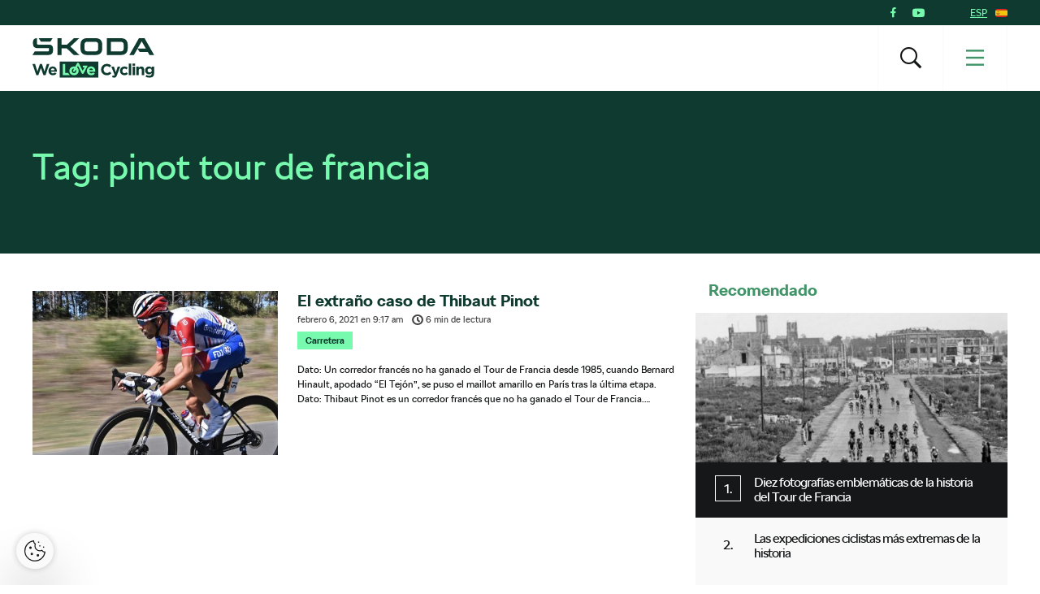

--- FILE ---
content_type: text/html; charset=UTF-8
request_url: https://www.welovecycling.com/es/tag/pinot-tour-de-francia/
body_size: 15361
content:
<!doctype html>
<html lang="es-ES">
    <head>
    <meta charset="utf-8">
    <meta http-equiv="x-ua-compatible" content="ie=edge">
    <meta name="viewport" content="width=device-width, initial-scale=1">
        <link rel="apple-touch-icon" href="https://www.welovecycling.com/app/themes/skoda-wlc-theme/favicons/apple-touch-icon-57x57.png?v=1" sizes="57x57">
    <link rel="apple-touch-icon" href="https://www.welovecycling.com/app/themes/skoda-wlc-theme/favicons/apple-touch-icon-60x60.png?v=1" sizes="60x60">
    <link rel="apple-touch-icon" href="https://www.welovecycling.com/app/themes/skoda-wlc-theme/favicons/apple-touch-icon-72x72.png?v=1" sizes="72x72">
    <link rel="apple-touch-icon" href="https://www.welovecycling.com/app/themes/skoda-wlc-theme/favicons/apple-touch-icon-76x76.png?v=1" sizes="76x76">
    <link rel="apple-touch-icon" href="https://www.welovecycling.com/app/themes/skoda-wlc-theme/favicons/apple-touch-icon-114x114.png?v=1" sizes="114x114">
    <link rel="apple-touch-icon" href="https://www.welovecycling.com/app/themes/skoda-wlc-theme/favicons/apple-touch-icon-144x144.png?v=1" sizes="144x144">
    <link rel="apple-touch-icon" href="https://www.welovecycling.com/app/themes/skoda-wlc-theme/favicons/apple-touch-icon-180x180.png?v=1" sizes="180x180">
    <link rel="icon" type="image/png" href="https://www.welovecycling.com/app/themes/skoda-wlc-theme/favicons/favicon-16x16.png?v=1" sizes="16x16">
    <link rel="icon" type="image/png" href="https://www.welovecycling.com/app/themes/skoda-wlc-theme/favicons/favicon-32x32.png?v=1" sizes="32x32">
    <link rel="icon" type="image/png" href="https://www.welovecycling.com/app/themes/skoda-wlc-theme/favicons/favicon-194x194.png?v=1" sizes="194x194">
    <link rel="manifest" href="https://www.welovecycling.com/app/themes/skoda-wlc-theme/favicons/manifest.json?v=1">
    <link rel="mask-icon" href="https://www.welovecycling.com/app/themes/skoda-wlc-theme/favicons/safari-pinned-tab.svg?v=1">
    <link rel="shortcut icon" href="https://www.welovecycling.com/app/themes/skoda-wlc-theme/favicons/favicon.ico?v=1">
    <meta name="apple-mobile-web-app-title" content="Škoda We Love Cycling">
    <meta name="application-name" content="Škoda We Love Cycling">
    <meta name="msapplication-TileColor" content="#ffffff">
    <meta name="msapplication-TileImage" content="https://www.welovecycling.com/app/themes/skoda-wlc-theme/favicons/mstile-144x144.png?v=1">
    <meta name="msapplication-config" content="https://www.welovecycling.com/app/themes/skoda-wlc-theme/favicons/browserconfig.xml?v=1">
    <meta name="theme-color" content="#ffffff">
    <meta name='robots' content='index, follow, max-snippet:-1, max-image-preview:large, max-video-preview:-1' />
	<style>img:is([sizes="auto" i], [sizes^="auto," i]) { contain-intrinsic-size: 3000px 1500px }</style>
	    <script>(function(w,d,s,l,i){w[l]=w[l]||[];w[l].push({'gtm.start':new Date().getTime(),event:'gtm.js'});var f=d.getElementsByTagName(s)[0],j=d.createElement(s),dl=l!='dataLayer'?'&l='+l:'';j.async=true;j.src='https://www.googletagmanager.com/gtm.js?id='+i+dl;f.parentNode.insertBefore(j,f);})(window,document,'script','dataLayer','GTM-NM5X2RX');</script><meta name='legal-entity-id' content='572' />
<script async defer type='text/javascript' src='https://cross.skoda-auto.com/sdrive/endpoint.js?v=3'></script>
    <link rel="alternate" href="https://welovecycling.skoda.be/fr" hreflang="be-fr" />
    <link rel="alternate" href="https://welovecycling.skoda.be/nl" hreflang="be-nl" />
    
	<!-- This site is optimized with the Yoast SEO Premium plugin v25.3 (Yoast SEO v25.6) - https://yoast.com/wordpress/plugins/seo/ -->
	<title>pinot tour de francia Archives - Škoda We Love Cycling - Spain</title>
	<link rel="canonical" href="https://www.welovecycling.com/es/tag/pinot-tour-de-francia/" />
	<meta property="og:locale" content="es_ES" />
	<meta property="og:type" content="article" />
	<meta property="og:title" content="pinot tour de francia Archives" />
	<meta property="og:url" content="https://www.welovecycling.com/es/tag/pinot-tour-de-francia/" />
	<meta property="og:site_name" content="Škoda We Love Cycling - Spain" />
	<meta name="twitter:card" content="summary_large_image" />
	<script type="application/ld+json" class="yoast-schema-graph">{"@context":"https://schema.org","@graph":[{"@type":"CollectionPage","@id":"https://www.welovecycling.com/es/tag/pinot-tour-de-francia/","url":"https://www.welovecycling.com/es/tag/pinot-tour-de-francia/","name":"pinot tour de francia Archives - Škoda We Love Cycling - Spain","isPartOf":{"@id":"https://www.welovecycling.com/es/#website"},"primaryImageOfPage":{"@id":"https://www.welovecycling.com/es/tag/pinot-tour-de-francia/#primaryimage"},"image":{"@id":"https://www.welovecycling.com/es/tag/pinot-tour-de-francia/#primaryimage"},"thumbnailUrl":"https://d2p6e6u75xmxt8.cloudfront.net/6/2021/02/Thibaut-Pinot-profimedia-0556823057-CVR.jpg","breadcrumb":{"@id":"https://www.welovecycling.com/es/tag/pinot-tour-de-francia/#breadcrumb"},"inLanguage":"es-ES"},{"@type":"ImageObject","inLanguage":"es-ES","@id":"https://www.welovecycling.com/es/tag/pinot-tour-de-francia/#primaryimage","url":"https://d2p6e6u75xmxt8.cloudfront.net/6/2021/02/Thibaut-Pinot-profimedia-0556823057-CVR.jpg","contentUrl":"https://d2p6e6u75xmxt8.cloudfront.net/6/2021/02/Thibaut-Pinot-profimedia-0556823057-CVR.jpg","width":1366,"height":600,"caption":"Thibaut Pinot"},{"@type":"BreadcrumbList","@id":"https://www.welovecycling.com/es/tag/pinot-tour-de-francia/#breadcrumb","itemListElement":[{"@type":"ListItem","position":1,"name":"Home","item":"https://www.welovecycling.com/es/"},{"@type":"ListItem","position":2,"name":"pinot tour de francia"}]},{"@type":"WebSite","@id":"https://www.welovecycling.com/es/#website","url":"https://www.welovecycling.com/es/","name":"Škoda We Love Cycling - Spain","description":"Škoda WeLoveCycling Spain","potentialAction":[{"@type":"SearchAction","target":{"@type":"EntryPoint","urlTemplate":"https://www.welovecycling.com/es/?s={search_term_string}"},"query-input":{"@type":"PropertyValueSpecification","valueRequired":true,"valueName":"search_term_string"}}],"inLanguage":"es-ES"}]}</script>
	<!-- / Yoast SEO Premium plugin. -->


<link rel='dns-prefetch' href='//d2p6e6u75xmxt8.cloudfront.net' />
<link rel='dns-prefetch' href='//www.google.com' />
<link rel='stylesheet' id='ys/main-css' href='https://d2p6e6u75xmxt8.cloudfront.net/assets/26.1.1/skoda-wlc-theme/dist/styles/main.css' type='text/css' media='all' />
<link rel='stylesheet' id='lite-css-css' href='https://d2p6e6u75xmxt8.cloudfront.net/assets/26.1.1/skoda-wlc-theme/dist/styles/lite.css?ver=6.8.1' type='text/css' media='all' />
<link rel='stylesheet' id='elasticpress-related-posts-block-css' href='https://www.welovecycling.com/app/mu-plugins/elasticpress/dist/css/related-posts-block-styles.min.css?ver=3.6.6' type='text/css' media='all' />
<link rel='stylesheet' id='avenga-wpforms-styles-css' href='https://www.welovecycling.com/app/mu-plugins/avenga-wpforms-styles/style.css?ver=0.0.2' type='text/css' media='all' />
<link rel='stylesheet' id='ys-youtube-nocookie-css' href='https://www.welovecycling.com/app/mu-plugins/ys-youtube-nocookie/youtube-nocookie.css?ver=0.1.1' type='text/css' media='all' />
<link rel='stylesheet' id='ys/fonts-css' href='https://d2p6e6u75xmxt8.cloudfront.net/assets/26.1.1/skoda-wlc-theme/dist/styles/fonts.css' type='text/css' media='all' />
<link rel='stylesheet' id='ys_wp_plugin_skoda_banner_assets_publicassets_public_css-css' href='https://www.welovecycling.com/app/mu-plugins/skoda-banner/assets/dist/2193f05e2683baa4f517.css?ver=6.8.1' type='text/css' media='all' />
<script type="text/javascript" id="ys_wp_plugin_skoda_analytics_assets_publicassets_js-js-extra">
/* <![CDATA[ */
var ys_wp_plugin_skoda_analytics_assets_publicassets_js = {"debug":"","page":{"name":"pinot tour de francia Archives - \u0160koda We Love Cycling - Spain","language":"es-es","type":"Archive","labels":{"categories":[],"global":[]}},"importerBid":"572"};
/* ]]> */
</script>
<script defer async type="text/javascript" src="https://www.welovecycling.com/app/mu-plugins/skoda-analytics/assets/dist/cb3c6d0b10cdd78e6b91.js?ver=6.8.1" id="ys_wp_plugin_skoda_analytics_assets_publicassets_js-js"></script>
<script defer async type="text/javascript" src="https://d2p6e6u75xmxt8.cloudfront.net/assets/26.1.1/skoda-wlc-theme/dist/scripts/init.js?ver=6.8.1" id="init-js-js"></script>
<script type="text/javascript" id="ys-wp-data-store-js-extra">
/* <![CDATA[ */
var dataStore = {"storageCookieName":"b3740f9bcbfc72e2347042b58109669f"};
/* ]]> */
</script>
<script type="text/javascript" src="https://www.welovecycling.com/app/mu-plugins/data-store/js/dist/226370971fc7b079d011.js?ver=6.8.1" id="ys-wp-data-store-js"></script>
<script defer async type="text/javascript" src="https://www.google.com/recaptcha/api.js?onload=recaptchaLoaded&amp;render=explicit&amp;ver=6.8.1" id="google-recaptcha-js"></script>
<link rel="https://api.w.org/" href="https://www.welovecycling.com/es/wp-json/" /><link rel="alternate" title="JSON" type="application/json" href="https://www.welovecycling.com/es/wp-json/wp/v2/tags/2075" /><style id="skoda-banners-inline">.banner-min-height{min-height:0px}@media(min-width:768px){.banner-min-height{min-height:0px}}@media(min-width:1024px){.banner-min-height{min-height:0px}}.sidebar .banner-min-height{min-height:0px}@media(min-width:768px){.sidebar .banner-min-height{min-height:0px}}@media(min-width:1024px){.sidebar .banner-min-height{min-height:0px}}</style><style id="wpforms-css-vars-root">
				:root {
					--wpforms-field-border-radius: 3px;
--wpforms-field-border-style: solid;
--wpforms-field-border-size: 1px;
--wpforms-field-background-color: #ffffff;
--wpforms-field-border-color: rgba( 0, 0, 0, 0.25 );
--wpforms-field-border-color-spare: rgba( 0, 0, 0, 0.25 );
--wpforms-field-text-color: rgba( 0, 0, 0, 0.7 );
--wpforms-field-menu-color: #ffffff;
--wpforms-label-color: rgba( 0, 0, 0, 0.85 );
--wpforms-label-sublabel-color: rgba( 0, 0, 0, 0.55 );
--wpforms-label-error-color: #d63637;
--wpforms-button-border-radius: 3px;
--wpforms-button-border-style: none;
--wpforms-button-border-size: 1px;
--wpforms-button-background-color: #066aab;
--wpforms-button-border-color: #066aab;
--wpforms-button-text-color: #ffffff;
--wpforms-page-break-color: #066aab;
--wpforms-background-image: none;
--wpforms-background-position: center center;
--wpforms-background-repeat: no-repeat;
--wpforms-background-size: cover;
--wpforms-background-width: 100px;
--wpforms-background-height: 100px;
--wpforms-background-color: rgba( 0, 0, 0, 0 );
--wpforms-background-url: none;
--wpforms-container-padding: 0px;
--wpforms-container-border-style: none;
--wpforms-container-border-width: 1px;
--wpforms-container-border-color: #000000;
--wpforms-container-border-radius: 3px;
--wpforms-field-size-input-height: 43px;
--wpforms-field-size-input-spacing: 15px;
--wpforms-field-size-font-size: 16px;
--wpforms-field-size-line-height: 19px;
--wpforms-field-size-padding-h: 14px;
--wpforms-field-size-checkbox-size: 16px;
--wpforms-field-size-sublabel-spacing: 5px;
--wpforms-field-size-icon-size: 1;
--wpforms-label-size-font-size: 16px;
--wpforms-label-size-line-height: 19px;
--wpforms-label-size-sublabel-font-size: 14px;
--wpforms-label-size-sublabel-line-height: 17px;
--wpforms-button-size-font-size: 17px;
--wpforms-button-size-height: 41px;
--wpforms-button-size-padding-h: 15px;
--wpforms-button-size-margin-top: 10px;
--wpforms-container-shadow-size-box-shadow: none;

				}
			</style></head>
    <body class="archive tag tag-pinot-tour-de-francia tag-2075 wp-theme-skoda-wlc-theme site-es sidebar-shown" data-culture="es-es">
        <noscript><iframe src="https://www.googletagmanager.com/ns.html?id=GTM-NM5X2RX" height="0" width="0" style="display:none;visibility:hidden"></iframe></noscript>    <script>!function(e){var t=e.getElementsByTagName("script"),n=t[t.length-1],s=new XMLHttpRequest;s.onload=function(){var t=e.createElement("div");t.innerHTML=this.responseText,t.style.height="0",t.style.width="0",t.style.absolute="absolute",t.style.visibility="hidden",n.parentNode.insertBefore(t,n)},s.open("GET","https://d2p6e6u75xmxt8.cloudfront.net/assets/26.1.1/skoda-wlc-theme/dist/images/icons/svgstore.svg",!0),s.send()}(document);</script>
        <header class="header">
        <div class="toolbar">
            <div class="container">
                <div class="toolbar__panel">
                    <div class="toolbar__content">
                        <ul class="toolbar__items">
                                                                                        <li class="toolbar__socials">
                                    <ul class="toolbar__socials-items">
                                        <li><a href="https://www.facebook.com/SkodaCycling/" target="_blank"><i class="icon icon-facebook"></i></a></li><li><a href="https://www.youtube.com/user/skodacycling" target="_blank"><i class="icon icon-youtube"></i></a></li>                                    </ul>
                                </li>
                                                        <li class="js-toolbar__country">
                                <span class="js-toolbar__country__label">ESP</span><svg class="js-toolbar__country__flag toolbar__flag font-icon"><use href="#flag_esp" xlink:href="#flag_esp"></use></svg>                            </li>
                        </ul>

                        <div class="toolbar__dropdowns">
                                                        <div class="toolbar__country">
                                <div class="toolbar__country-left"></div>
                                <div class="toolbar__country-wrapper">
                                    <ul>
                                                                                    <li>
                                                <a href="/wide/" title="Škoda We Love Cycling">
                                                    <div class='toolbar__country-name'>Global</div>
                                                    <svg class="toolbar__flag font-icon"><use href="#globe" xlink:href="#globe"></use></svg>                                                </a>
                                            </li>
                                                                                        <li>
                                                <a href="https://welovecycling.skoda.be" title="Belgium">
                                                    <div class='toolbar__country-name'>Bel</div>
                                                    <svg class="toolbar__flag font-icon"><use href="#flag_bel" xlink:href="#flag_bel"></use></svg>                                                </a>
                                            </li>
                                                                                        <li>
                                                <a href="/dk/" title="Škoda We Love Cycling - Danmark">
                                                    <div class='toolbar__country-name'>DEN</div>
                                                    <svg class="toolbar__flag font-icon"><use href="#flag_den" xlink:href="#flag_den"></use></svg>                                                </a>
                                            </li>
                                                                                        <li>
                                                <a href="/de/" title="Škoda We Love Cycling - Deutschland">
                                                    <div class='toolbar__country-name'>DEU</div>
                                                    <svg class="toolbar__flag font-icon"><use href="#flag_deu" xlink:href="#flag_deu"></use></svg>                                                </a>
                                            </li>
                                                                                        <li>
                                                <a href="/ee/" title="Škoda We Love Cycling - Estonia">
                                                    <div class='toolbar__country-name'>EST</div>
                                                    <svg class="toolbar__flag font-icon"><use href="#flag_est" xlink:href="#flag_est"></use></svg>                                                </a>
                                            </li>
                                                                                        <li>
                                                <a href="https://skodawelovecycling.fr" title="France">
                                                    <div class='toolbar__country-name'>Fra</div>
                                                    <svg class="toolbar__flag font-icon"><use href="#flag_fra" xlink:href="#flag_fra"></use></svg>                                                </a>
                                            </li>
                                                                                        <li>
                                                <a href="/gr/" title="Škoda We Love Cycling - Greece">
                                                    <div class='toolbar__country-name'>GRC</div>
                                                    <svg class="toolbar__flag font-icon"><use href="#flag_grc" xlink:href="#flag_grc"></use></svg>                                                </a>
                                            </li>
                                                                                        <li>
                                                <a href="/ie/" title="Škoda We Love Cycling - Ireland">
                                                    <div class='toolbar__country-name'>IRE</div>
                                                    <svg class="toolbar__flag font-icon"><use href="#flag_ire" xlink:href="#flag_ire"></use></svg>                                                </a>
                                            </li>
                                                                                        <li>
                                                <a href="/hu/" title="Škoda We Love Cycling - Magyarország">
                                                    <div class='toolbar__country-name'>HUN</div>
                                                    <svg class="toolbar__flag font-icon"><use href="#flag_hun" xlink:href="#flag_hun"></use></svg>                                                </a>
                                            </li>
                                                                                        <li>
                                                <a href="/nl/" title="Škoda - We Love Cycling - Netherland">
                                                    <div class='toolbar__country-name'>NLD</div>
                                                    <svg class="toolbar__flag font-icon"><use href="#flag_nld" xlink:href="#flag_nld"></use></svg>                                                </a>
                                            </li>
                                                                                        <li>
                                                <a href="/no/" title="Škoda We Love Cycling - Norge">
                                                    <div class='toolbar__country-name'>NOR</div>
                                                    <svg class="toolbar__flag font-icon"><use href="#flag_nor" xlink:href="#flag_nor"></use></svg>                                                </a>
                                            </li>
                                                                                        <li>
                                                <a href="/pl/" title="Škoda We Love Cycling - Poland">
                                                    <div class='toolbar__country-name'>POL</div>
                                                    <svg class="toolbar__flag font-icon"><use href="#flag_pol" xlink:href="#flag_pol"></use></svg>                                                </a>
                                            </li>
                                                                                        <li>
                                                <a href="/sk/" title="Škoda We Love Cycling Slovensko">
                                                    <div class='toolbar__country-name'>SVK</div>
                                                    <svg class="toolbar__flag font-icon"><use href="#flag_svk" xlink:href="#flag_svk"></use></svg>                                                </a>
                                            </li>
                                                                                        <li>
                                                <a href="/se/" title="Škoda - We Love Cycling - Sweden">
                                                    <div class='toolbar__country-name'>SWE</div>
                                                    <svg class="toolbar__flag font-icon"><use href="#flag_swe" xlink:href="#flag_swe"></use></svg>                                                </a>
                                            </li>
                                                                                        <li>
                                                <a href="/uk/" title="Škoda We Love Cycling  - United Kingdom">
                                                    <div class='toolbar__country-name'>GBR</div>
                                                    <svg class="toolbar__flag font-icon"><use href="#flag_gbr" xlink:href="#flag_gbr"></use></svg>                                                </a>
                                            </li>
                                                                                        <li>
                                                <a href="/cs/" title="Škoda We Love Cycling - Česká republika">
                                                    <div class='toolbar__country-name'>CZE</div>
                                                    <svg class="toolbar__flag font-icon"><use href="#flag_cze" xlink:href="#flag_cze"></use></svg>                                                </a>
                                            </li>
                                                                                </ul>
                                </div>
                            </div>
                        </div>
                    </div>
                </div>
            </div>
        </div>
        <nav class='sa-menu' role='navigation'>
    <div class='sa-menu__scroller'>
        <div class='container sa-menu__navbar-container'>
            <header class='sa-menu__navbar'>
                <a href='https://www.welovecycling.com/es/' title='Škoda We Love Cycling - Spain' class='sa-menu__navbar__item'>
                    <svg class='sa-menu__logo sa-menu_logo-main' xmlns="http://www.w3.org/2000/svg" fill="none" viewBox="0 0 150 49">
                        <path fill="#0E3A2F" d="m0 20.68 2.77-4.38h16.06c.9 0 1.5-.59 1.5-1.49v-2.53H6.53C2.4 12.28.6 10.48.6 6.49V4.77C.6 1.8 2.37 0 5.18 0h.32v6.41c0 .9.6 1.49 1.5 1.49h13.37c3.05 0 4.87 1.8 4.87 4.73v2.26c0 3.87-1.94 5.79-5.94 5.79H0Zm96.4-4.46h12.41c2.06 0 3.36-1.25 3.36-3.2V7.66c0-1.95-1.3-3.2-3.36-3.2H96.4v11.76Zm-5 4.46V0h17.53c5.22 0 8.23 2.97 8.23 7.9v4.88c0 4.93-3 7.9-8.23 7.9H91.41Zm-24.2-4.46h10.48c1.9 0 3.13-1.17 3.13-3V7.46c0-1.84-1.23-3.01-3.13-3.01H67.2c-1.9 0-3.12 1.17-3.12 3v5.75c0 1.84 1.22 3.01 3.12 3.01Zm10.6 4.46H67.08c-5.06 0-7.99-2.9-7.99-7.7V7.7c0-4.8 2.93-7.7 8-7.7H77.8c5.06 0 7.99 2.9 7.99 7.7v5.28c0 4.8-2.93 7.7-7.99 7.7Zm41.45 0L131 0h6.92l11.75 20.68h-5.7l-2.01-3.56h-10.01l-2.7-4.22-4.42 7.78h-5.58Zm10.13-8.02h10.05l-5.03-8.79-5.02 8.8ZM10.4 4.3 7.56 0h17.2L22 4.3H10.4Zm20.37 16.38V0h4.99v8.05h6.6L50.94 0h6.6l-10.9 10.28 11.1 10.4h-7l-8.58-8.17h-6.4v8.17h-4.99ZM17.55 31.83l-2.83 9.12-3.05-9.15H9.1l-3.06 9.15-2.82-9.12H0L4.66 45.4h2.6l3.08-8.8 3.08 8.8h2.61l4.66-13.56h-3.14Zm12.46 8.62c0-2.94-1.6-5.63-5.12-5.63-3.06 0-5.2 2.43-5.2 5.4v.04c0 3.17 2.34 5.36 5.5 5.36 1.9 0 3.31-.74 4.3-1.94l-1.71-1.49a3.46 3.46 0 0 1-2.55 1.06c-1.34 0-2.28-.69-2.57-2.03h7.31c.03-.27.04-.54.04-.77m-7.4-1.06c.24-1.34 1.05-2.21 2.28-2.21 1.24 0 2.04.89 2.22 2.2h-4.5ZM133.92 34.82c-1.51 0-2.4.79-3.08 1.66v-1.47h-2.98V45.4h2.98V39.6c0-1.4.73-2.11 1.86-2.11 1.14 0 1.8.72 1.8 2.11v5.79h2.99v-6.72c0-2.38-1.32-3.85-3.57-3.85m12.76.2v1.35a4.28 4.28 0 0 0-3.39-1.55 4.6 4.6 0 0 0-4.67 4.84v.04a4.58 4.58 0 0 0 4.67 4.83c1.59 0 2.55-.63 3.44-1.68v.5c0 1.86-.97 2.83-3 2.83-1.4 0-2.48-.35-3.56-.95l-1.02 2.2c1.34.7 2.94 1.1 4.65 1.1 2.04 0 3.55-.43 4.53-1.4.88-.87 1.33-2.23 1.33-4.08V35h-2.98Zm.05 4.68c0 1.41-1.12 2.4-2.57 2.4-1.45 0-2.55-.97-2.55-2.4v-.04c0-1.41 1.1-2.4 2.55-2.4 1.45 0 2.57.99 2.57 2.4v.04Zm-33.47 3.38c-1.63 0-2.67-1.27-2.67-2.86v-.04c0-1.53 1.06-2.82 2.55-2.82 1.07 0 1.73.44 2.4 1.14l1.82-1.94a5.19 5.19 0 0 0-4.2-1.74 5.36 5.36 0 0 0-5.51 5.4v.04a5.33 5.33 0 0 0 5.47 5.36c2.1 0 3.28-.8 4.3-1.9l-1.75-1.74c-.72.68-1.41 1.1-2.41 1.1m-8.4-8.07-2.3 7.07-2.39-7.07h-3.15l4.12 10.41c-.26.53-.53.68-1.04.68-.4 0-.89-.17-1.28-.4l-1 2.12c.77.45 1.57.72 2.65.72 1.78 0 2.65-.8 3.45-2.9L107.96 35h-3.1Zm13.66 10.38h2.98V31.26h-2.98v14.13Zm4.67 0h2.98V35h-2.98V45.4ZM91.5 42.87c-2.36 0-3.98-1.94-3.98-4.26v-.04c0-2.32 1.67-4.22 3.98-4.22a5.1 5.1 0 0 1 3.5 1.53l1.93-2.19a7.14 7.14 0 0 0-5.41-2.09 6.94 6.94 0 0 0-7.16 7.01v.04c0 3.89 3 6.97 7.04 6.97 2.65 0 4.22-.93 5.63-2.42l-1.93-1.92c-1.07.97-2.03 1.59-3.6 1.59M81.1 28.68H33.4v19.86H81.1V28.68Z"/>
                        <path fill="#78FAAE" d="M43.64 42.67h-3.37V31.83h-3.03v13.55h8.74l-2.34-2.71ZM66.9 40.24c0 3.18 2.34 5.38 5.5 5.38a5.3 5.3 0 0 0 4.3-1.94l-1.7-1.5a3.47 3.47 0 0 1-2.56 1.07c-1.33 0-2.28-.7-2.57-2.04h7.33c.02-.27.04-.54.04-.77 0-2.95-1.61-5.65-5.13-5.65-3.07 0-5.2 2.44-5.2 5.42v.03Zm5.21-3.08c1.26 0 2.04.9 2.22 2.21h-4.5c.24-1.34 1.04-2.2 2.28-2.2ZM51.07 45.62h.07c3.27 0 5.69-2.39 5.69-5.38v-.03c0-1.69-.78-3.2-2.04-4.18l1.13-2.05 4.76 9.38a1.22 1.22 0 0 0 2.16.02l5.12-9.73h-4.98a1.2 1.2 0 0 0-1.21 1.2c0 .65.54 1.2 1.21 1.2h.99l-2.18 4.14-4.75-9.33a1.22 1.22 0 0 0-2.15-.04l-2.28 4.15a6.39 6.39 0 0 0-1.5-.18c-3.29 0-5.73 2.43-5.73 5.42v.03c0 3 2.42 5.38 5.69 5.38Zm-2.74-5.45c0-1.54 1.02-2.83 2.74-2.83h.23l-1.26 2.3c-.32.58-.1 1.3.49 1.62.59.31 1.32.1 1.64-.48l1.24-2.26c.3.47.47 1.04.47 1.65v.04c0 1.53-1.12 2.87-2.77 2.87s-2.77-1.34-2.77-2.87v-.04Z"/>
                        <path fill="#0E3A2F" d="M126.27 31.25h-3.17v2.64h3.17v-2.64Z"/>
                    </svg>
                </a>
                <div class='sa-menu__navbar__spacer'></div>
                <section class='sa-menu__search'>
                    <form method="get" action="https://www.welovecycling.com/es/" class='sa-menu__search__form'>
                        <input
                            class='sa-menu__search__input'
                            id='js-suggestions-input'
                            type='text'
                            name='s'
                            value=''
                            placeholder='Buscar'
                            autocomplete='off'
                            required='required' />
                        <button class='sa-menu__search-activator sa-menu__search__close' type="button" title='Buscar'><i class="icon icon-close"></i></button>
                        <button class='sa-menu__search__submit' type='submit' title='Buscar'></button>
                    </form>
                    <div class='sa-menu__search__suggestions' id='suggestions'>
                        <dl id='js-suggestions-articles' class='u-hidden sa-menu__search__suggestions__category sa-menu__search__suggestions__category--hidden'>
                            <dt class='sa-menu__search__suggestions__title'>
                                <svg class="sa-menu__search__suggestions__icon font-icon"><use href="#articles" xlink:href="#articles"></use></svg>                                Artículos                            </dt>
                            <dd class='sa-menu__search__suggestions__results'></dd>
                        </dl>
                        <dl id='js-suggestions-tags' class='u-hidden sa-menu__search__suggestions__category sa-menu__search__suggestions__category--hidden'>
                            <dt class='sa-menu__search__suggestions__title'>
                                <svg class="sa-menu__search__suggestions__icon font-icon"><use href="#tags" xlink:href="#tags"></use></svg>                                Etiquetas
                            </dt>
                            <dd class='sa-menu__search__suggestions__results'></dd>
                        </dl>
                        <dl id='js-suggestions-categories' class='u-hidden sa-menu__search__suggestions__category sa-menu__search__suggestions__category--hidden'>
                            <dt class='sa-menu__search__suggestions__title'>
                                <svg class="sa-menu__search__suggestions__icon font-icon"><use href="#categories" xlink:href="#categories"></use></svg>                                Categorías                            </dt>
                            <dd class='sa-menu__search__suggestions__results'></dd>
                        </dl>
                    </div>
                </section>
                <button class='sa-menu__navbar__item sa-menu__button sa-menu__search-activator' type='button' title='Buscar'>
                    <i class="icon icon-search"></i>
                </button>
                <button class='sa-menu__navbar__item sa-menu__button sa-menu__activator' type='button' title='Menú'>
                    <svg
                        class='sa-menu__activator__icon'
                        version='1.1'
                        viewBox='0 0 100 100'
                        xmlns='http://www.w3.org/2000/svg'
                        xmlns:xlink='http://www.w3.org/1999/xlink'
                        xml:space='preserve'
                    >
                        <rect class='top' fill='currentColor' y='5.2' width='100' height='11' />
                        <rect class='middle' fill='currentColor' y='44.5' width='100' height='11'/>
                        <rect class='bottom' fill='currentColor' y='83.8' width='100' height='11'/>
                    </svg>
                </button>
            </header>
        </div>
        <div class='sa-menu__content-container'>
            <div class='sa-menu__content-wrapper'>
                <ul class='sa-menu__content'>
                    <li data-id="11803" class="menu-item menu-item-type-post_type menu-item-object-page sa-menu__item"><a class="menu-item" href="https://www.welovecycling.com/es/130-anniversary/">Škoda y Ciclismo</a></li><li data-id="11762" class="menu-item menu-item-type-post_type menu-item-object-page sa-menu__item"><a class="menu-item" href="https://www.welovecycling.com/es/2025-uci-world-championships/">Find Your Adventure 2025</a></li><li data-id="11761" class="menu-item menu-item-type-post_type menu-item-object-page sa-menu__item"><a class="menu-item" href="https://www.welovecycling.com/es/la-vuelta-2025/">La Vuelta 2025</a></li><li data-id="11662" class="menu-item menu-item-type-post_type menu-item-object-page sa-menu__item"><a class="menu-item" href="https://www.welovecycling.com/es/tour-de-france-2025/">Tour de France 2025</a></li><li data-id="11128" class="menu-item menu-item-type-post_type menu-item-object-page sa-menu__item"><a class="menu-item" href="https://www.welovecycling.com/es/la-vuelta-2024/">La Vuelta 2024</a></li><li data-id="1328" class="menu-item menu-item-type-custom menu-item-object-custom sa-menu__item"><a class="menu-item" href="https://www.welovecycling.com/wide/ride-tested/?lat=40.4172&lng=-3.683999999999969&radius=1177.7428818704395&zoom=6">Rutas</a></li><li data-id="39" data-has-submenu="true" class="menu-item menu-item-type-post_type menu-item-object-page sa-menu__item sa-menu__item--has-children"><span class="menu-item">CATEGORÍAS</span><svg class="sa-menu__item__arrow font-icon"><use href="#caret" xlink:href="#caret"></use></svg></li><ul class="sa-menu__submenu" data-parent-id="39"><li data-id="68" class="menu-item menu-item-type-taxonomy menu-item-object-category sa-menu__item"><a class="menu-item" href="https://www.welovecycling.com/es/category/urban/">Urban</a></li><li data-id="71" class="menu-item menu-item-type-taxonomy menu-item-object-category sa-menu__item"><a class="menu-item" href="https://www.welovecycling.com/es/category/carretera/">Carretera</a></li><li data-id="72" class="menu-item menu-item-type-taxonomy menu-item-object-category sa-menu__item"><a class="menu-item" href="https://www.welovecycling.com/es/category/life-style/">Life Style</a></li><li data-id="76" class="menu-item menu-item-type-taxonomy menu-item-object-category sa-menu__item"><a class="menu-item" href="https://www.welovecycling.com/es/category/mtb-aventura/">MTB &amp; Aventura</a></li></ul><li data-id="259" class="menu-item menu-item-type-post_type menu-item-object-page sa-menu__item"><a class="menu-item" href="https://www.welovecycling.com/es/tv/">Video</a></li><li data-id="41" class="menu-item menu-item-type-post_type menu-item-object-page sa-menu__item"><a class="menu-item" href="https://www.welovecycling.com/es/sobre-nosotros/">Sobre nosotros</a></li>                    <li class='sa-menu__item sa-menu__item--countries sa-menu__item--has-children' data-id='countries' data-has-submenu='true'>
                        <span class='menu-item sa-menu__item__country'>
                            Country                            <svg class="sa-menu__item__country__icon font-icon"><use href="#globe" xlink:href="#globe"></use></svg>                        </span>
                        <svg class="sa-menu__item__arrow font-icon"><use href="#caret" xlink:href="#caret"></use></svg>                    </li>
                    <ul class='sa-menu__submenu' data-parent-id='countries'>
                                                <li class='sa-menu__item'>
                            <a class='menu-item sa-menu__item__country' href='/wide/' title='Škoda We Love Cycling'>
                                <svg class="sa-menu__item__flag font-icon"><use href="#globe" xlink:href="#globe"></use></svg>                                Global                            </a>
                        </li>
                                                <li class='sa-menu__item'>
                            <a class='menu-item sa-menu__item__country' href='https://welovecycling.skoda.be' title='Belgium'>
                                <svg class="sa-menu__item__flag font-icon"><use href="#flag_bel" xlink:href="#flag_bel"></use></svg>                                Belgium                            </a>
                        </li>
                                                <li class='sa-menu__item'>
                            <a class='menu-item sa-menu__item__country' href='/dk/' title='Škoda We Love Cycling - Danmark'>
                                <svg class="sa-menu__item__flag font-icon"><use href="#flag_den" xlink:href="#flag_den"></use></svg>                                Danmark                            </a>
                        </li>
                                                <li class='sa-menu__item'>
                            <a class='menu-item sa-menu__item__country' href='/de/' title='Škoda We Love Cycling - Deutschland'>
                                <svg class="sa-menu__item__flag font-icon"><use href="#flag_deu" xlink:href="#flag_deu"></use></svg>                                Deutschland                            </a>
                        </li>
                                                <li class='sa-menu__item'>
                            <a class='menu-item sa-menu__item__country' href='/ee/' title='Škoda We Love Cycling - Estonia'>
                                <svg class="sa-menu__item__flag font-icon"><use href="#flag_est" xlink:href="#flag_est"></use></svg>                                Eesti                            </a>
                        </li>
                                                <li class='sa-menu__item'>
                            <a class='menu-item sa-menu__item__country' href='https://skodawelovecycling.fr' title='France'>
                                <svg class="sa-menu__item__flag font-icon"><use href="#flag_fra" xlink:href="#flag_fra"></use></svg>                                France                            </a>
                        </li>
                                                <li class='sa-menu__item'>
                            <a class='menu-item sa-menu__item__country' href='/gr/' title='Škoda We Love Cycling - Greece'>
                                <svg class="sa-menu__item__flag font-icon"><use href="#flag_grc" xlink:href="#flag_grc"></use></svg>                                Greece                            </a>
                        </li>
                                                <li class='sa-menu__item'>
                            <a class='menu-item sa-menu__item__country' href='/ie/' title='Škoda We Love Cycling - Ireland'>
                                <svg class="sa-menu__item__flag font-icon"><use href="#flag_ire" xlink:href="#flag_ire"></use></svg>                                Ireland                            </a>
                        </li>
                                                <li class='sa-menu__item'>
                            <a class='menu-item sa-menu__item__country' href='/hu/' title='Škoda We Love Cycling - Magyarország'>
                                <svg class="sa-menu__item__flag font-icon"><use href="#flag_hun" xlink:href="#flag_hun"></use></svg>                                Magyarország                            </a>
                        </li>
                                                <li class='sa-menu__item'>
                            <a class='menu-item sa-menu__item__country' href='/nl/' title='Škoda - We Love Cycling - Netherland'>
                                <svg class="sa-menu__item__flag font-icon"><use href="#flag_nld" xlink:href="#flag_nld"></use></svg>                                Nederland                            </a>
                        </li>
                                                <li class='sa-menu__item'>
                            <a class='menu-item sa-menu__item__country' href='/no/' title='Škoda We Love Cycling - Norge'>
                                <svg class="sa-menu__item__flag font-icon"><use href="#flag_nor" xlink:href="#flag_nor"></use></svg>                                Norge                            </a>
                        </li>
                                                <li class='sa-menu__item'>
                            <a class='menu-item sa-menu__item__country' href='/pl/' title='Škoda We Love Cycling - Poland'>
                                <svg class="sa-menu__item__flag font-icon"><use href="#flag_pol" xlink:href="#flag_pol"></use></svg>                                Polska                            </a>
                        </li>
                                                <li class='sa-menu__item'>
                            <a class='menu-item sa-menu__item__country' href='/sk/' title='Škoda We Love Cycling Slovensko'>
                                <svg class="sa-menu__item__flag font-icon"><use href="#flag_svk" xlink:href="#flag_svk"></use></svg>                                Slovensko                            </a>
                        </li>
                                                <li class='sa-menu__item'>
                            <a class='menu-item sa-menu__item__country' href='/se/' title='Škoda - We Love Cycling - Sweden'>
                                <svg class="sa-menu__item__flag font-icon"><use href="#flag_swe" xlink:href="#flag_swe"></use></svg>                                Sverige                            </a>
                        </li>
                                                <li class='sa-menu__item'>
                            <a class='menu-item sa-menu__item__country' href='/uk/' title='Škoda We Love Cycling  - United Kingdom'>
                                <svg class="sa-menu__item__flag font-icon"><use href="#flag_gbr" xlink:href="#flag_gbr"></use></svg>                                United Kingdom                            </a>
                        </li>
                                                <li class='sa-menu__item'>
                            <a class='menu-item sa-menu__item__country' href='/cs/' title='Škoda We Love Cycling - Česká republika'>
                                <svg class="sa-menu__item__flag font-icon"><use href="#flag_cze" xlink:href="#flag_cze"></use></svg>                                Česko                            </a>
                        </li>
                                            </ul>
                    <li class='sa-menu__item sa-menu__item--skoda-credits'>
                        <div>
                            <span>Contenido creado por</span>
                            <a href='http://www.skoda.es/' target='_blank'>
                                <svg class="sa-menu__logo" fill="none" xmlns="http://www.w3.org/2000/svg" viewBox="0 0 120 16">
                                    <path  d="m0 16 2.223-3.387h12.894c.73 0 1.207-.454 1.207-1.15V9.497H5.24C1.937 9.497.476 8.106.476 5.021V3.69C.476 1.391 1.906 0 4.16 0h.254v4.96c0 .696.477 1.15 1.207 1.15h10.734c2.446 0 3.907 1.39 3.907 3.66v1.754c0 2.994-1.556 4.476-4.764 4.476H0Zm77.265-3.448h9.972c1.652 0 2.7-.968 2.7-2.48V5.928c0-1.512-1.048-2.48-2.7-2.48h-9.972v9.104ZM73.264 16V0h14.069c4.192 0 6.606 2.299 6.606 6.11v3.78c0 3.811-2.414 6.11-6.606 6.11h-14.07Zm-19.392-3.448h8.416c1.524 0 2.509-.907 2.509-2.329V5.777c0-1.422-.985-2.329-2.509-2.329h-8.416c-1.524 0-2.509.907-2.509 2.329v4.446c0 1.422.985 2.329 2.509 2.329ZM62.383 16h-8.606c-4.065 0-6.415-2.238-6.415-5.958V5.958c0-3.72 2.35-5.958 6.415-5.958h8.606c4.065 0 6.415 2.238 6.415 5.958v4.084c0 3.72-2.35 5.958-6.415 5.958Zm33.195 0 9.432-16h5.558L120 16h-4.573l-1.62-2.752h-8.035l-2.159-3.267L100.056 16h-4.478Zm8.13-6.2h8.067l-4.034-6.806-4.033 6.806ZM8.352 3.327 6.066 0H19.88l-2.224 3.327H8.352ZM24.665 16V0h4.002v6.23h5.303L40.862 0h5.303L37.4 7.955 46.324 16h-5.621L33.81 9.679h-5.145V16h-4.001Z" fill="#78FAAE"/>
                                </svg>
                            </a>
                        </div>
                    </li>
                </ul>
                <div class='sa-menu__submenu-slider'>
                    <ul class="sa-menu__submenu" data-parent-id="39"><li data-id="68" class="menu-item menu-item-type-taxonomy menu-item-object-category sa-menu__item"><a class="menu-item" href="https://www.welovecycling.com/es/category/urban/">Urban</a></li><li data-id="71" class="menu-item menu-item-type-taxonomy menu-item-object-category sa-menu__item"><a class="menu-item" href="https://www.welovecycling.com/es/category/carretera/">Carretera</a></li><li data-id="72" class="menu-item menu-item-type-taxonomy menu-item-object-category sa-menu__item"><a class="menu-item" href="https://www.welovecycling.com/es/category/life-style/">Life Style</a></li><li data-id="76" class="menu-item menu-item-type-taxonomy menu-item-object-category sa-menu__item"><a class="menu-item" href="https://www.welovecycling.com/es/category/mtb-aventura/">MTB &amp; Aventura</a></li></ul>                </div>
                <div class='sa-menu__preview'>
                    <div class="sa-menu__preview__item sa-menu__preview__item--no-icon" data-parent-id="11803">
            <div class="sa-menu__preview__image"><img loading="lazy" class="sa-menu" src="https://d2p6e6u75xmxt8.cloudfront.net/6/2026/01/WLC_130_website_menu_wide_tiny_.webp" alt="Menu item preview" srcset="https://d2p6e6u75xmxt8.cloudfront.net/6/2026/01/WLC_130_website_menu_wide_tiny_.webp 1000w, https://d2p6e6u75xmxt8.cloudfront.net/6/2026/01/WLC_130_website_menu_wide_tiny_-300x169.webp 300w, https://d2p6e6u75xmxt8.cloudfront.net/6/2026/01/WLC_130_website_menu_wide_tiny_-768x432.webp 768w, https://d2p6e6u75xmxt8.cloudfront.net/6/2026/01/WLC_130_website_menu_wide_tiny_-400x225.webp 400w" sizes="(min-width: 768px) 750px, 100vw" /></div>
            <div class="sa-menu__preview__info">
                <div class="sa-menu__preview__icon"></div>
                <div class="sa-menu__preview__description">
                    <div class="sa-menu__preview__description__text"><p>Descubre cómo dos ciclistas apasionados iniciaron un viaje de las bicicletas a los automóviles.</p>
</div>
                </div>
            </div>
        </div><div class="sa-menu__preview__item sa-menu__preview__item--large-icon" data-parent-id="11762">
            <div class="sa-menu__preview__image"><img loading="lazy" class="sa-menu" src="https://d2p6e6u75xmxt8.cloudfront.net/6/2025/08/hero-update.webp" alt="Menu item preview" srcset="https://d2p6e6u75xmxt8.cloudfront.net/6/2025/08/hero-update.webp 2560w, https://d2p6e6u75xmxt8.cloudfront.net/6/2025/08/hero-update-300x131.webp 300w, https://d2p6e6u75xmxt8.cloudfront.net/6/2025/08/hero-update-1024x447.webp 1024w, https://d2p6e6u75xmxt8.cloudfront.net/6/2025/08/hero-update-768x335.webp 768w, https://d2p6e6u75xmxt8.cloudfront.net/6/2025/08/hero-update-1536x670.webp 1536w, https://d2p6e6u75xmxt8.cloudfront.net/6/2025/08/hero-update-2048x894.webp 2048w, https://d2p6e6u75xmxt8.cloudfront.net/6/2025/08/hero-update-1920x838.webp 1920w, https://d2p6e6u75xmxt8.cloudfront.net/6/2025/08/hero-update-400x175.webp 400w, https://d2p6e6u75xmxt8.cloudfront.net/6/2025/08/hero-update-1920x838.webp 1920w" sizes="(min-width: 768px) 750px, 100vw" /></div>
            <div class="sa-menu__preview__info">
                <div class="sa-menu__preview__icon"><img loading="lazy" class="sa-menu" src="https://d2p6e6u75xmxt8.cloudfront.net/6/2025/08/2025_UCI_LOGO_OFFICIAL-PARTNER_skoda_RGB-1-400x121-1.webp" alt="Menu item icon" /></div>
                <div class="sa-menu__preview__description">
                    <div class="sa-menu__preview__description__text"><p>Se acabó pedalear solo con buen tiempo, ¡únete a nosotros y lánzate de lleno a la aventura! Es hora de ensuciarse.</p>
</div>
                </div>
            </div>
        </div><div class="sa-menu__preview__item sa-menu__preview__item--large-icon" data-parent-id="11761">
            <div class="sa-menu__preview__image"><img loading="lazy" class="sa-menu" src="https://d2p6e6u75xmxt8.cloudfront.net/6/2025/08/LaV25_LP_Hero_ESP-CHI_D.jpg-1.webp" alt="Menu item preview" srcset="https://d2p6e6u75xmxt8.cloudfront.net/6/2025/08/LaV25_LP_Hero_ESP-CHI_D.jpg-1.webp 1920w, https://d2p6e6u75xmxt8.cloudfront.net/6/2025/08/LaV25_LP_Hero_ESP-CHI_D.jpg-1-300x94.webp 300w, https://d2p6e6u75xmxt8.cloudfront.net/6/2025/08/LaV25_LP_Hero_ESP-CHI_D.jpg-1-1024x320.webp 1024w, https://d2p6e6u75xmxt8.cloudfront.net/6/2025/08/LaV25_LP_Hero_ESP-CHI_D.jpg-1-768x240.webp 768w, https://d2p6e6u75xmxt8.cloudfront.net/6/2025/08/LaV25_LP_Hero_ESP-CHI_D.jpg-1-1536x480.webp 1536w, https://d2p6e6u75xmxt8.cloudfront.net/6/2025/08/LaV25_LP_Hero_ESP-CHI_D.jpg-1-400x125.webp 400w" sizes="(min-width: 768px) 750px, 100vw" /></div>
            <div class="sa-menu__preview__info">
                <div class="sa-menu__preview__icon"><img loading="lazy" class="sa-menu" src="https://d2p6e6u75xmxt8.cloudfront.net/6/2025/08/logo-la.svg" alt="Menu item icon" /></div>
                <div class="sa-menu__preview__description">
                    <div class="sa-menu__preview__description__text"><p>¡Siente la emoción de la carrera que cierra la temporada de las Grandes Vueltas!</p>
</div>
                </div>
            </div>
        </div><div class="sa-menu__preview__item sa-menu__preview__item--large-icon" data-parent-id="11662">
            <div class="sa-menu__preview__image"><img loading="lazy" class="sa-menu" src="https://d2p6e6u75xmxt8.cloudfront.net/6/2025/06/SKODA_TDF_1440x600_1.webp" alt="Menu item preview" srcset="https://d2p6e6u75xmxt8.cloudfront.net/6/2025/06/SKODA_TDF_1440x600_1.webp 1440w, https://d2p6e6u75xmxt8.cloudfront.net/6/2025/06/SKODA_TDF_1440x600_1-300x125.webp 300w, https://d2p6e6u75xmxt8.cloudfront.net/6/2025/06/SKODA_TDF_1440x600_1-1024x427.webp 1024w, https://d2p6e6u75xmxt8.cloudfront.net/6/2025/06/SKODA_TDF_1440x600_1-768x320.webp 768w, https://d2p6e6u75xmxt8.cloudfront.net/6/2025/06/SKODA_TDF_1440x600_1-400x167.webp 400w" sizes="(min-width: 768px) 750px, 100vw" /></div>
            <div class="sa-menu__preview__info">
                <div class="sa-menu__preview__icon"><img loading="lazy" class="sa-menu" src="https://d2p6e6u75xmxt8.cloudfront.net/6/2025/06/tdf-partner.webp" alt="Menu item icon" /></div>
                <div class="sa-menu__preview__description">
                    <div class="sa-menu__preview__description__text"><p>¡Encuentra tu Tour!<br />
Descubre de una vez por todas qué tipo de fan del Tour de France eres, consigue tu retrato personalizado — ¡y gana premios increíbles!</p>
</div>
                </div>
            </div>
        </div><div class="sa-menu__preview__item" data-parent-id="11128">
            <div class="sa-menu__preview__image"><img loading="lazy" class="sa-menu" src="https://d2p6e6u75xmxt8.cloudfront.net/6/2024/08/LaV24_HP_1800x430_noB_ESP.webp" alt="Menu item preview" srcset="https://d2p6e6u75xmxt8.cloudfront.net/6/2024/08/LaV24_HP_1800x430_noB_ESP.webp 1800w, https://d2p6e6u75xmxt8.cloudfront.net/6/2024/08/LaV24_HP_1800x430_noB_ESP-300x72.webp 300w, https://d2p6e6u75xmxt8.cloudfront.net/6/2024/08/LaV24_HP_1800x430_noB_ESP-1024x245.webp 1024w, https://d2p6e6u75xmxt8.cloudfront.net/6/2024/08/LaV24_HP_1800x430_noB_ESP-768x183.webp 768w, https://d2p6e6u75xmxt8.cloudfront.net/6/2024/08/LaV24_HP_1800x430_noB_ESP-1536x367.webp 1536w, https://d2p6e6u75xmxt8.cloudfront.net/6/2024/08/LaV24_HP_1800x430_noB_ESP-400x96.webp 400w" sizes="(min-width: 768px) 750px, 100vw" /></div>
            <div class="sa-menu__preview__info">
                <div class="sa-menu__preview__icon"><img loading="lazy" class="sa-menu" src="https://d2p6e6u75xmxt8.cloudfront.net/6/2024/08/LaVuelta_Skoda_Logo.webp" alt="Menu item icon" /></div>
                <div class="sa-menu__preview__description">
                    <div class="sa-menu__preview__description__text"><p>Cada año, el recorrido de La Vuelta se planifica con la exploración de las joyas ocultas del país para generar asombro y pasión. Únete al espíritu explorador de La Vuelta participando en nuestro concurso #cyclingthroughspain.</p>
</div>
                </div>
            </div>
        </div><div class="sa-menu__preview__item sa-menu__preview__item--large-icon" data-parent-id="1328">
            <div class="sa-menu__preview__image"><img loading="lazy" class="sa-menu" src="https://d2p6e6u75xmxt8.cloudfront.net/6/2021/04/RT.png" alt="Menu item preview" srcset="https://d2p6e6u75xmxt8.cloudfront.net/6/2021/04/RT.png 1360w, https://d2p6e6u75xmxt8.cloudfront.net/6/2021/04/RT-300x66.png 300w, https://d2p6e6u75xmxt8.cloudfront.net/6/2021/04/RT-1024x226.png 1024w, https://d2p6e6u75xmxt8.cloudfront.net/6/2021/04/RT-768x169.png 768w" sizes="(min-width: 768px) 750px, 100vw" /></div>
            <div class="sa-menu__preview__info">
                <div class="sa-menu__preview__icon"><img loading="lazy" class="sa-menu" src="https://d2p6e6u75xmxt8.cloudfront.net/6/2023/01/Ride_Tested_Logo.svg" alt="Menu item icon" /></div>
                <div class="sa-menu__preview__description">
                    <div class="sa-menu__preview__description__text"><p>Sal a descubrir los mejores senderos y carreteras a tu alrededor con sólo un par de clicks.</p>
</div>
                </div>
            </div>
        </div><div class="sa-menu__preview__item sa-menu__preview__item--no-icon sa-menu__preview__item--no-preview" data-parent-id="39">
            <div class="sa-menu__preview__image"></div>
            <div class="sa-menu__preview__info">
                <div class="sa-menu__preview__icon"></div>
                <div class="sa-menu__preview__description">
                    <div class="sa-menu__preview__description__text"></div>
                </div>
            </div>
        </div><div class="sa-menu__preview__item" data-parent-id="68">
            <div class="sa-menu__preview__image"><img loading="lazy" class="sa-menu" src="https://d2p6e6u75xmxt8.cloudfront.net/6/2023/01/WLC_Urban_Desktop.svg" alt="Menu item preview" /></div>
            <div class="sa-menu__preview__info">
                <div class="sa-menu__preview__icon"><img loading="lazy" class="sa-menu" src="https://d2p6e6u75xmxt8.cloudfront.net/6/2023/01/WLC_Urban_Icon.svg" alt="Menu item icon" /></div>
                <div class="sa-menu__preview__description">
                    <div class="sa-menu__preview__description__text"><p>Trucos, consejos y reviews para ayudarte a navegar en la jungla de asfalto.</p>
</div>
                </div>
            </div>
        </div><div class="sa-menu__preview__item" data-parent-id="71">
            <div class="sa-menu__preview__image"><img loading="lazy" class="sa-menu" src="https://d2p6e6u75xmxt8.cloudfront.net/6/2023/01/WLC_RoadCyc_Desktop_remaster_new-1.svg" alt="Menu item preview" /></div>
            <div class="sa-menu__preview__info">
                <div class="sa-menu__preview__icon"><img loading="lazy" class="sa-menu" src="https://d2p6e6u75xmxt8.cloudfront.net/6/2023/01/WLC_RoadCyc_Icon.svg" alt="Menu item icon" /></div>
                <div class="sa-menu__preview__description">
                    <div class="sa-menu__preview__description__text"><p>Sigue las últimas noticias del Tour, La Vuelta y otras, y sigue a los mejores ciclistas de todos los tiempos.</p>
</div>
                </div>
            </div>
        </div><div class="sa-menu__preview__item" data-parent-id="72">
            <div class="sa-menu__preview__image"><img loading="lazy" class="sa-menu" src="https://d2p6e6u75xmxt8.cloudfront.net/6/2023/01/WLC_Health_Desktop.svg" alt="Menu item preview" /></div>
            <div class="sa-menu__preview__info">
                <div class="sa-menu__preview__icon"><img loading="lazy" class="sa-menu" src="https://d2p6e6u75xmxt8.cloudfront.net/6/2023/01/WLC_Health_Icon.svg" alt="Menu item icon" /></div>
                <div class="sa-menu__preview__description">
                    <div class="sa-menu__preview__description__text"><p>Sabemos que necesitas una nueva bici. Aquí encontrarás una y mil razones para ello.</p>
</div>
                </div>
            </div>
        </div><div class="sa-menu__preview__item" data-parent-id="76">
            <div class="sa-menu__preview__image"><img loading="lazy" class="sa-menu" src="https://d2p6e6u75xmxt8.cloudfront.net/6/2023/01/WLC_Outdoor_Desktop.svg" alt="Menu item preview" /></div>
            <div class="sa-menu__preview__info">
                <div class="sa-menu__preview__icon"><img loading="lazy" class="sa-menu" src="https://d2p6e6u75xmxt8.cloudfront.net/6/2023/01/WLC_Outdoor_Icon.svg" alt="Menu item icon" /></div>
                <div class="sa-menu__preview__description">
                    <div class="sa-menu__preview__description__text"><p>Escapa del asfalto y explora el entorno y naturaleza con los contenidos que aquí te ofrecemos.</p>
</div>
                </div>
            </div>
        </div><div class="sa-menu__preview__item sa-menu__preview__item--large-icon" data-parent-id="259">
            <div class="sa-menu__preview__image"><img loading="lazy" class="sa-menu" src="https://d2p6e6u75xmxt8.cloudfront.net/6/2021/04/WLC_TV.png" alt="Menu item preview" srcset="https://d2p6e6u75xmxt8.cloudfront.net/6/2021/04/WLC_TV.png 1360w, https://d2p6e6u75xmxt8.cloudfront.net/6/2021/04/WLC_TV-300x66.png 300w, https://d2p6e6u75xmxt8.cloudfront.net/6/2021/04/WLC_TV-1024x226.png 1024w, https://d2p6e6u75xmxt8.cloudfront.net/6/2021/04/WLC_TV-768x169.png 768w" sizes="(min-width: 768px) 750px, 100vw" /></div>
            <div class="sa-menu__preview__info">
                <div class="sa-menu__preview__icon"><img loading="lazy" class="sa-menu" src="https://d2p6e6u75xmxt8.cloudfront.net/6/2023/01/WLC_TV.svg" alt="Menu item icon" /></div>
                <div class="sa-menu__preview__description">
                    <div class="sa-menu__preview__description__text"><p>Una imagen vale más que mil palabras. Y si es con bicis y en movimiento, aún más.</p>
</div>
                </div>
            </div>
        </div><div class="sa-menu__preview__item sa-menu__preview__item--large-icon" data-parent-id="41">
            <div class="sa-menu__preview__image"><img loading="lazy" class="sa-menu" src="https://d2p6e6u75xmxt8.cloudfront.net/6/2021/04/About_Us.png" alt="Menu item preview" srcset="https://d2p6e6u75xmxt8.cloudfront.net/6/2021/04/About_Us.png 1360w, https://d2p6e6u75xmxt8.cloudfront.net/6/2021/04/About_Us-300x66.png 300w, https://d2p6e6u75xmxt8.cloudfront.net/6/2021/04/About_Us-1024x226.png 1024w, https://d2p6e6u75xmxt8.cloudfront.net/6/2021/04/About_Us-768x169.png 768w" sizes="(min-width: 768px) 750px, 100vw" /></div>
            <div class="sa-menu__preview__info">
                <div class="sa-menu__preview__icon"><img loading="lazy" class="sa-menu" src="https://d2p6e6u75xmxt8.cloudfront.net/6/2023/01/WLC_AboutUs_Logo.svg" alt="Menu item icon" /></div>
                <div class="sa-menu__preview__description">
                    <div class="sa-menu__preview__description__text"><p>WeLoveCycling es una revista online que te trae noticas, actualidad y reportajes sobre el mundo de las dos ruedas.</p>
</div>
                </div>
            </div>
        </div>                </div>
            </div>
        </div>
        <button class='sa-menu__mobile-toggle sa-menu__activator'>
            <svg class="font-icon"><use href="#caret" xlink:href="#caret"></use></svg>        </button>
    </div>
</nav>
    </header>
    <div class="hero-background">
        <div class="container">
            <h1 class="page-title">Tag: <span>pinot tour de francia</span></h1>
        </div>
    </div>
            <div class="wrap container" role="document">
            <div class="content row">
                <main class="main">
                            <ul id="article-teaser" class="articles default" data-count="1">
                        <li class="grid-item"><article class="teaser post-7194 post type-post status-publish format-standard has-post-thumbnail hentry category-carretera tag-fobia-pinot tag-giro-de-italia-2021 tag-pinot-tour-de-francia tag-pinto-y-las-bajadas tag-problemas-mentales-pinot tag-retirada-pinot tag-thibaut-pinot tag-tour-de-francia-2021" data-postid="7194" role="article" data-post-id="7194" data-word-count="650" data-headline-length="33" data-category="Carretera" data-author="Siegfried Mortkowitz" data-published="2021-02-06T11:17:14+02:00" data-published-day="Saturday">
    <div class="entry-thumbnail article-thumbnail" content="https://d2p6e6u75xmxt8.cloudfront.net/6/2021/02/Thibaut-Pinot-profimedia-0556823057-CVR-150x150.jpg"><a href="https://www.welovecycling.com/es/2021/02/06/el-extrano-caso-de-thibaut-pinot/" class="image-holder" target="_self"><img loading="lazy" class="" src="https://d2p6e6u75xmxt8.cloudfront.net/6/2021/02/Thibaut-Pinot-profimedia-0556823057-CVR-1024x450.jpg" srcset="https://d2p6e6u75xmxt8.cloudfront.net/6/2021/02/Thibaut-Pinot-profimedia-0556823057-CVR.jpg 1366w, https://d2p6e6u75xmxt8.cloudfront.net/6/2021/02/Thibaut-Pinot-profimedia-0556823057-CVR-300x132.jpg 300w, https://d2p6e6u75xmxt8.cloudfront.net/6/2021/02/Thibaut-Pinot-profimedia-0556823057-CVR-1024x450.jpg 1024w, https://d2p6e6u75xmxt8.cloudfront.net/6/2021/02/Thibaut-Pinot-profimedia-0556823057-CVR-768x337.jpg 768w" width="1024" height="450" sizes="(min-width: 1200px) 456px, (min-width: 768px) 38vw, 100vw" alt="el-extrano-caso-de-thibaut-pinot"/></a></div>    <div class="entry-details">
        <a href="https://www.welovecycling.com/es/2021/02/06/el-extrano-caso-de-thibaut-pinot/">
            <h3 class="entry-title"><span>El extraño caso de Thibaut Pinot</span></h3>
        </a>
        <div class="primary-meta">
            <time class='post-date' datetime='2021-02-06T09:17:14+00:00' content='2021-02-06T09:17:14+00:00'><span>febrero 6, 2021</span> en <span>9:17 am</span></time><span class='reading-time'><svg class="font-icon"><use href="#time" xlink:href="#time"></use></svg><time>6 min de lectura</time></span>        </div>
                <div class="entry-meta">
            <a class="label label-secondary post-category" href="https://www.welovecycling.com/es/category/carretera/" title="Carretera">Carretera</a>
        </div>
                <p class="entry-summary" itemprop="articleBody">
            Dato: Un corredor francés no ha ganado el Tour de Francia desde 1985, cuando Bernard Hinault, apodado &#8220;El Tejón&#8221;, se puso el maillot amarillo en París tras la última etapa. Dato: Thibaut Pinot es un corredor francés que no ha ganado el Tour de Francia.&hellip;        </p>
            </div>
</article>
</li>                    </ul>
                <div class="article-teaser-button-wrapper"></div>
                        </main><!-- /.main -->
                                    <aside class="sidebar">
                        <section class="widget ys-wp-plugin-posts-recommended-recommendedpostswidget-6 recommended-and-popular recommended">        <div class="tab-content article-list">
            <h3 class="widget-title">Recomendado</h3>
            <div id="widget_posts_recommended" class="tab-pane active">
                <article class="loop-cover shown post-116 post type-post status-publish format-standard has-post-thumbnail hentry category-carretera tag-fotografias" data-postid="116" role="article" data-post-id="116" data-word-count="294" data-headline-length="66" data-category="Carretera" data-published="2017-02-02T16:21:38+02:00" data-published-day="Thursday">
    <div class="entry-thumbnail article-thumbnail" content="https://d2p6e6u75xmxt8.cloudfront.net/6/2017/02/313113_13131313-150x150.jpg"><a href="https://www.welovecycling.com/es/2017/02/02/diez-fotografias-emblematicas-la-historia-del-tour-francia/" class="" target="_self"><img loading="lazy" class="" src="https://d2p6e6u75xmxt8.cloudfront.net/6/2017/02/313113_13131313-1024x447.jpg" srcset="https://d2p6e6u75xmxt8.cloudfront.net/6/2017/02/313113_13131313.jpg 1375w, https://d2p6e6u75xmxt8.cloudfront.net/6/2017/02/313113_13131313-300x131.jpg 300w, https://d2p6e6u75xmxt8.cloudfront.net/6/2017/02/313113_13131313-768x335.jpg 768w, https://d2p6e6u75xmxt8.cloudfront.net/6/2017/02/313113_13131313-1024x447.jpg 1024w" width="1024" height="447" sizes="(min-width: 1024px) 573px, (min-width: 768px) 47vw, 143vw" alt="diez-fotografias-emblematicas-la-historia-del-tour-francia"/></a></div>    <a href="https://www.welovecycling.com/es/2017/02/02/diez-fotografias-emblematicas-la-historia-del-tour-francia/" class="entry-content">
        <h3 class="entry-title"><span>Diez fotografías emblemáticas de la historia del Tour de Francia</span></h3>
    </a>
    <div class="entry-meta">
                    <a class="label label-secondary post-category" href="https://www.welovecycling.com/es/category/carretera/" title="Carretera">Carretera</a>
    </div>
</article>
<article class="loop-cover post-211 post type-post status-publish format-standard has-post-thumbnail hentry category-mtb-aventura tag-everest tag-expediciones" data-postid="211" role="article" data-post-id="211" data-word-count="422" data-headline-length="55" data-category="MTB &amp; Aventura" data-published="2017-02-06T09:41:14+02:00" data-published-day="Monday">
    <div class="entry-thumbnail article-thumbnail" content="https://d2p6e6u75xmxt8.cloudfront.net/6/2017/02/3322332_23323232-150x150.jpg"><a href="https://www.welovecycling.com/es/2017/02/06/las-expediciones-ciclistas-mas-extremas-la-historia/" class="" target="_self"><img loading="lazy" class="" src="https://d2p6e6u75xmxt8.cloudfront.net/6/2017/02/3322332_23323232-1024x447.jpg" srcset="https://d2p6e6u75xmxt8.cloudfront.net/6/2017/02/3322332_23323232.jpg 1375w, https://d2p6e6u75xmxt8.cloudfront.net/6/2017/02/3322332_23323232-300x131.jpg 300w, https://d2p6e6u75xmxt8.cloudfront.net/6/2017/02/3322332_23323232-768x335.jpg 768w, https://d2p6e6u75xmxt8.cloudfront.net/6/2017/02/3322332_23323232-1024x447.jpg 1024w" width="1024" height="447" sizes="(min-width: 1024px) 573px, (min-width: 768px) 47vw, 143vw" alt="las-expediciones-ciclistas-mas-extremas-la-historia"/></a></div>    <a href="https://www.welovecycling.com/es/2017/02/06/las-expediciones-ciclistas-mas-extremas-la-historia/" class="entry-content">
        <h3 class="entry-title"><span>Las expediciones ciclistas más extremas de la historia</span></h3>
    </a>
    <div class="entry-meta">
                    <a class="label label-secondary post-category" href="https://www.welovecycling.com/es/category/mtb-aventura/" title="MTB &amp; Aventura">MTB &amp; Aventura</a>
    </div>
</article>
<article class="loop-cover post-220 post type-post status-publish format-standard has-post-thumbnail hentry category-life-style" data-postid="220" role="article" data-post-id="220" data-word-count="602" data-headline-length="89" data-category="Life Style" data-published="2017-02-06T09:43:44+02:00" data-published-day="Monday">
    <div class="entry-thumbnail article-thumbnail" content="https://d2p6e6u75xmxt8.cloudfront.net/6/2017/02/131331_313113-150x150.jpg"><a href="https://www.welovecycling.com/es/2017/02/06/punto-vista-del-fisioterapeuta-modo-afecta-ciclismo-cuerpo/" class="" target="_self"><img loading="lazy" class="" src="https://d2p6e6u75xmxt8.cloudfront.net/6/2017/02/131331_313113-1024x447.jpg" srcset="https://d2p6e6u75xmxt8.cloudfront.net/6/2017/02/131331_313113.jpg 1375w, https://d2p6e6u75xmxt8.cloudfront.net/6/2017/02/131331_313113-300x131.jpg 300w, https://d2p6e6u75xmxt8.cloudfront.net/6/2017/02/131331_313113-768x335.jpg 768w, https://d2p6e6u75xmxt8.cloudfront.net/6/2017/02/131331_313113-1024x447.jpg 1024w" width="1024" height="447" sizes="(min-width: 1024px) 573px, (min-width: 768px) 47vw, 143vw" alt="punto-vista-del-fisioterapeuta-modo-afecta-ciclismo-cuerpo"/></a></div>    <a href="https://www.welovecycling.com/es/2017/02/06/punto-vista-del-fisioterapeuta-modo-afecta-ciclismo-cuerpo/" class="entry-content">
        <h3 class="entry-title"><span>El punto de vista del fisioterapeuta: ¿de qué modo afecta el ciclismo a nuestro cuerpo?</span></h3>
    </a>
    <div class="entry-meta">
                    <a class="label label-secondary post-category" href="https://www.welovecycling.com/es/category/life-style/" title="Life Style">Life Style</a>
    </div>
</article>
            </div>
        </div>
        </section><section class="widget events-calendar-2 widget_events-calendar"><div
			
			class="so-widget-events-calendar so-widget-events-calendar-default-d75171398898"
			
		>
<section class="events-calendar-widget">
    <div class="events-calendar">
        <ul class="events-calendar__nav nav nav-tabs">
                            <li class="active"><a class="prevent-scroll" title="Próximos" href="#events-calendar__content_1" data-toggle="tab" aria-expanded="true">Próximos</a></li>
                            <li class=""><a class="prevent-scroll" title="Profesional" href="#events-calendar__content_2" data-toggle="tab" aria-expanded="true">Profesional</a></li>
                    </ul>
        <div class="events-calendar__content">
                            <div id="events-calendar__content_1" class="tab active">
                                            <a href="https://www.welovecycling.com/es/carreras-patrocinadas-por-skoda/?event=11545" title="Volta Catalunya">
                        
<article class="loop-event post-11545 calendar-event type-calendar-event status-publish hentry" data-postid="11545" role="article" data-post-id="11545" data-headline-length="15" data-published="2025-02-28T10:45:24+02:00" data-published-day="Friday">
    <div class="event__wrapper">
        <div class="event-timespan">
            <span class="days">18 - 24</span>
            <span class="month" >marzo</span>
            <span class="countdown" >Completados</span>
        </div>
        <div class="event-content">
            <span class="class">Profesional</span>
            <h3 class="event-title">
                <span>Volta Catalunya</span>
            </h3>
            <span class="country" title="España">España</span>
        </div>
    </div>
</article>
                        </a>
                                        </div>
                            <div id="events-calendar__content_2" class="tab ">
                                            <a href="https://www.welovecycling.com/es/carreras-patrocinadas-por-skoda/?event=11545" title="Volta Catalunya">
                        
<article class="loop-event post-11545 calendar-event type-calendar-event status-publish hentry" data-postid="11545" role="article" data-post-id="11545" data-headline-length="15" data-published="2025-02-28T10:45:24+02:00" data-published-day="Friday">
    <div class="event__wrapper">
        <div class="event-timespan">
            <span class="days">18 - 24</span>
            <span class="month" >marzo</span>
            <span class="countdown" >Completados</span>
        </div>
        <div class="event-content">
            <span class="class">Profesional</span>
            <h3 class="event-title">
                <span>Volta Catalunya</span>
            </h3>
            <span class="country" title="España">España</span>
        </div>
    </div>
</article>
                        </a>
                                        </div>
                    </div>
                    <div class="events-calendar__button">
                <a href="https://www.welovecycling.com/es/carreras-patrocinadas-por-skoda/" title="Todos los eventos" class="btn-wlc btn-primary">Todos los eventos</a>
            </div>
            </div>
</section>
</div></section><section class="widget ys-wp-plugin-tagsfromcategory-widget-2 category-tags"><h3 class="widget-title">Etiquetas por categorías</h3>            <a
                href="https://www.welovecycling.com/es/tag/la-vuelta/"
                class="label label-bordered">
                la vuelta            </a>
                        <a
                href="https://www.welovecycling.com/es/tag/tour-de-francia/"
                class="label label-bordered">
                tour de francia            </a>
                        <a
                href="https://www.welovecycling.com/es/tag/titan-desert/"
                class="label label-bordered">
                titan desert            </a>
                        <a
                href="https://www.welovecycling.com/es/tag/entrenamiento-ciclista/"
                class="label label-bordered">
                entrenamiento ciclista            </a>
                        <a
                href="https://www.welovecycling.com/es/tag/nutricion-ciclista/"
                class="label label-bordered">
                nutrición ciclista            </a>
            </section><section class="widget ys-wp-plugin-skoda-personalitytest-widget-2 personality-test-teaser"><div class="teaser-box"><h2>¿Qué tipo de ciclista eres?</h2><img src="https://d2p6e6u75xmxt8.cloudfront.net/assets/26.1.1/skoda-wlc-theme/dist/images/personality-test/main_icon.png" alt="Personality icons"/><p>Eres un <strong>Trotamundos</strong>, un <strong>Debutante </strong> o alomejor un <strong>Fashionista</strong>? Responde estas preguntas y sabrás que tipo de ciclista eres. </p><a class="btn-wlc btn-primary" href="/es/test-de-personalidad/">Empieza el test</a></div></section>                    </aside><!-- /.sidebar -->
                                                            </div><!-- /.content -->
        </div><!-- /.wrap -->
        <footer class="footer" id="footer-container">
    <div class="container">
        <div class="footer-widgets">
            <div class="footer-left">
                <div class="skoda-credits">
                    <span>Contenido creado por</span>
                    <a href="http://www.skoda.es/" target="about:blank" title="Škoda logo">
                        <svg class="sa-menu__logo" fill="none" xmlns="http://www.w3.org/2000/svg" viewBox="0 0 120 16">
                            <path d="m0 16 2.223-3.387h12.894c.73 0 1.207-.454 1.207-1.15V9.497H5.24C1.937 9.497.476 8.106.476 5.021V3.69C.476 1.391 1.906 0 4.16 0h.254v4.96c0 .696.477 1.15 1.207 1.15h10.734c2.446 0 3.907 1.39 3.907 3.66v1.754c0 2.994-1.556 4.476-4.764 4.476H0Zm77.265-3.448h9.972c1.652 0 2.7-.968 2.7-2.48V5.928c0-1.512-1.048-2.48-2.7-2.48h-9.972v9.104ZM73.264 16V0h14.069c4.192 0 6.606 2.299 6.606 6.11v3.78c0 3.811-2.414 6.11-6.606 6.11h-14.07Zm-19.392-3.448h8.416c1.524 0 2.509-.907 2.509-2.329V5.777c0-1.422-.985-2.329-2.509-2.329h-8.416c-1.524 0-2.509.907-2.509 2.329v4.446c0 1.422.985 2.329 2.509 2.329ZM62.383 16h-8.606c-4.065 0-6.415-2.238-6.415-5.958V5.958c0-3.72 2.35-5.958 6.415-5.958h8.606c4.065 0 6.415 2.238 6.415 5.958v4.084c0 3.72-2.35 5.958-6.415 5.958Zm33.195 0 9.432-16h5.558L120 16h-4.573l-1.62-2.752h-8.035l-2.159-3.267L100.056 16h-4.478Zm8.13-6.2h8.067l-4.034-6.806-4.033 6.806ZM8.352 3.327 6.066 0H19.88l-2.224 3.327H8.352ZM24.665 16V0h4.002v6.23h5.303L40.862 0h5.303L37.4 7.955 46.324 16h-5.621L33.81 9.679h-5.145V16h-4.001Z" fill="#78FAAE"/>
                        </svg>
                    </a>
                </div>
                <section class="widget text-2 widget_text">			<div class="textwidget"><p><a href="/es/">WeLoveCycling.com</a> es una revista digital que ofrece historias originales, vídeos y reportajes sobre el amplio mundo del ciclismo.<br />
<a  href="/es/sobre-nosotros/" class="relbutton btn-wlc btn-primary">Sobre nosotros</a></p>
</div>
		</section>            </div>
                            <div class="footer-menu footer-menu_left">
                    <h3>WeLoveCycling</h3>
                    <ul id="menu-welovecycling" class="menu"><li id="menu-item-425" class="menu-item menu-item-type-custom menu-item-object-custom menu-item-home menu-item-425"><a href="https://www.welovecycling.com/es/">Inicio</a></li>
<li id="menu-item-426" class="menu-item menu-item-type-post_type menu-item-object-page menu-item-426"><a href="https://www.welovecycling.com/es/tv/">TV</a></li>
<li id="menu-item-427" class="menu-item menu-item-type-post_type menu-item-object-page menu-item-427"><a href="https://www.welovecycling.com/es/global/">Global</a></li>
<li id="menu-item-1327" class="menu-item menu-item-type-custom menu-item-object-custom menu-item-1327"><a href="https://www.welovecycling.com/wide/ride-tested/?lat=40.4172&#038;lng=-3.683999999999969&#038;radius=1177.7428818704395&#038;zoom=6">Rutas</a></li>
</ul>                </div>
                                <div class="footer-menu footer-menu_right">
                                            <h3>Categorías</h3>
                                        <ul id="menu-categorias" class="menu"><li id="menu-item-421" class="menu-item menu-item-type-taxonomy menu-item-object-category menu-item-421"><a href="https://www.welovecycling.com/es/category/urban/">Urban</a></li>
<li id="menu-item-422" class="menu-item menu-item-type-taxonomy menu-item-object-category menu-item-422"><a href="https://www.welovecycling.com/es/category/life-style/">Life Style</a></li>
<li id="menu-item-423" class="menu-item menu-item-type-taxonomy menu-item-object-category menu-item-423"><a href="https://www.welovecycling.com/es/category/carretera/">Carretera</a></li>
<li id="menu-item-424" class="menu-item menu-item-type-taxonomy menu-item-object-category menu-item-424"><a href="https://www.welovecycling.com/es/category/mtb-aventura/">MTB &#038; Aventura</a></li>
</ul>                </div>
                            <div class="footer-right">
                <section class="widget ys-wp-plugin-widgets-socialicons-3 social-icons"><h3 class="widget-title">Síguenos</h3><div class='text-input'></div>                <ul class="social social-list no-followers">
                                            <li class="social-network">
                            <a class="icon icon-facebook" href="https://www.facebook.com/SkodaCycling/" target="_blank" data-label="Facebook"></a>
                                                    </li>
                                                <li class="social-network">
                            <a class="icon icon-youtube" href="https://www.youtube.com/user/skodacycling" target="_blank" data-label="Youtube"></a>
                                                    </li>
                                        </ul>
            </section>            </div>
        </div>
                <div class="footer-text">
            <p>Puedes revisar nuestra <a href="http://www.skoda-auto.com/other/privacy-policy-es" target="_blank" rel="noopener">Politica de Privacidad</a>, <a href="https://www.skoda-auto.com/company/sustainability-company-governance" target="_blank" rel="noopener">Sistema de denuncia de irregularidades</a> – Versión sólo en inglés, <a href="/es/docs/memorandum/" target="_blank" rel="noopener">Información Personal de Protección de Datos</a> e <a href="/es/docs/cookies/" target="_blank" rel="noopener">Información sobre la Gestión y el Procesado de Datos Personales y Cookies y otras Tecnologías Web</a> y más información sobre la gestión de información y datos personales.</p>
        </div>
            </div>
</footer>
<script type="speculationrules">
{"prefetch":[{"source":"document","where":{"and":[{"href_matches":"\/es\/*"},{"not":{"href_matches":["\/es\/wp-*.php","\/es\/wp-admin\/*","\/app\/uploads\/sites\/6\/*","\/app\/*","\/app\/plugins\/*","\/app\/themes\/skoda-wlc-theme\/*","\/es\/*\\?(.+)"]}},{"not":{"selector_matches":"a[rel~=\"nofollow\"]"}},{"not":{"selector_matches":".no-prefetch, .no-prefetch a"}}]},"eagerness":"conservative"}]}
</script>
        <script>
            var ys_ajax_loader_instances = {"article-teaser":{"query_vars":{"post_type":"post","posts_per_page":10,"tax_query":[{"taxonomy":"post_tag","terms":2075}],"offset":1,"post_status":["publish","inherit"]},"loop":true,"template":"templates\/loop","container":"#article-teaser","wrapper":"<li class=\"grid-item\">%s<\/li>","options":{"list-classes":["articles","default"],"list-id":"article-teaser","wrapper":"<li class=\"grid-item\">%s<\/li>","year":"","date-divider":true}}};
        </script>
        <script type="text/javascript" id="jquery-core-js-extra">
/* <![CDATA[ */
var ys_ajax_loader = {"ajax_url":"https:\/\/www.welovecycling.com\/es\/wp-admin\/admin-ajax.php","nonce":"01eaf07504"};
var ys = {"admin_url":"https:\/\/www.welovecycling.com\/es\/wp-admin\/admin.php","ajax_url":"https:\/\/www.welovecycling.com\/es\/wp-admin\/admin-ajax.php","rest_url":"https:\/\/www.welovecycling.com\/es\/wp-json\/","blog_id":"6","text_back":"Inicio","recaptcha_key":"6LfYyFcUAAAAAD9rFwPzRFM0NlG6sRWGoXWPI-Le","dist_url":"https:\/\/d2p6e6u75xmxt8.cloudfront.net\/assets\/26.1.1\/skoda-wlc-theme\/dist\/","site_path":"es","ws_search_url":"\/ws","series":{"postTypeName":"series","singularLabel":"Series","addLabel":false},"show_more":"Show more","l10n":{"post_teaser":{"shortcode":"post-teaser","icon":"admin-post","pluginFunctionName":"post_teaser_shortcode","action_select":"ys_post_teaser_select","action_paging":"ys_post_teaser_paging","add_announcements":"Add post teaser","none_chosen":"You have to choose at least one post","select_announcements":"Select post teasers","insert_shortcode":"Insert shortcode","search_button":"Search"},"annotation":{"shortcode":"annotation","icon":"pressthis","pluginFunctionName":"annotation_post_shortcode","action_select":"ys_annotation_select","action_paging":"ys_annotation_paging","add_announcements":"Add annotation","none_chosen":"You have to choose at least one annotation","select_announcements":"Select annotations","insert_shortcode":"Insert shortcode","search_button":"Search"},"live_feed":{"shortcode":"live-feed","icon":"rss","pluginFunctionName":"live_feed_post_shortcode","action_select":"ys_live_feed_select","action_paging":"ys_live_feed_paging","add_announcements":"Add live feed","none_chosen":"You have to choose at least one live feed","select_announcements":"Select live feed","insert_shortcode":"Insert live feed","search_button":"Search"}},"skoda_banner_category":{"categories":[],"api":{"banners":"https:\/\/www.welovecycling.com\/es\/wp-json\/skoda-banners\/list"}},"skodaBanner":{"debug":false,"delayBetweenLightbox":null,"disabled":false,"popupClass":"sa-bnr-over","positionClass":"sa-bnr-position","siteId":6,"siteCategory":[],"triggerExpiration":null,"widgetClass":"sa-bnr-widget","pageOverride":{"popupBanners":[],"positionalBanners":[]}},"skodaNewsletters":{"spambotCode":104,"spambotMessage":"Haz clic para volver a intentarlo"},"page_locale":"es-es","page_label":"Category","worst_cycling_lane":{"restApi":{"namespace":"ys\/worst-cycling-lane\/v1"},"apiUrl":"https:\/\/www.welovecycling.com\/es\/wp-json\/ys\/worst-cycling-lane\/v1","debug":false,"facebookAppId":1061100797283762},"a130y":{"debug":false},"find_your_adventure":{"restApi":{"namespace":"avenga\/find-your-adventure\/v1"},"apiUrl":"https:\/\/www.welovecycling.com\/es\/wp-json\/avenga\/find-your-adventure\/v1","debug":false,"facebookAppId":1061100797283762,"error_messages":{"recaptcha_not_loaded":"Error: reCaptcha no se ha cargado.","form_submission_error":"Ocurri\u00f3 un error al enviar el formulario. Por favor, int\u00e9ntalo de nuevo m\u00e1s tarde.","an_error_occurred":"Ocurri\u00f3 un error. Por favor, int\u00e9ntalo de nuevo m\u00e1s tarde.","failed_to_load_adventure_details":"No se pudieron cargar los detalles de la aventura. Por favor, int\u00e9ntalo de nuevo m\u00e1s tarde."},"owlGofNavImage":"https:\/\/d2p6e6u75xmxt8.cloudfront.net\/assets\/26.1.1\/avegna-find-your-adventure\/slider-arrow.png","alreadyVoted":"\u00a1Tu voto embarrado ya ha sido registrado! Vuelve m\u00e1s tarde para votar de nuevo."},"map":{"europe":"https:\/\/d2p6e6u75xmxt8.cloudfront.net\/assets\/26.1.1\/skoda-wlc-theme\/dist\/images\/europe_clean.svg"}};
/* ]]> */
</script>
<script type="text/javascript" src="https://cdnjs.cloudflare.com/ajax/libs/jquery/3.3.1/jquery.min.js?ver=3.3.1" id="jquery-core-js"></script>
<script type="text/javascript" src="https://cdnjs.cloudflare.com/ajax/libs/jquery-migrate/3.0.1/jquery-migrate.min.js?ver=3.0.1" id="jquery-migrate-js"></script>
<script type="text/javascript" src="https://d2p6e6u75xmxt8.cloudfront.net/assets/26.1.1/skoda-wlc-theme/dist/scripts/external_dependencies.js" id="ys/external-js"></script>
<script type="text/javascript" src="https://d2p6e6u75xmxt8.cloudfront.net/assets/26.1.1/skoda-wlc-theme/dist/scripts/main.js" id="ys/main-js"></script>
<script defer async type="text/javascript" src="https://d2p6e6u75xmxt8.cloudfront.net/assets/26.1.1/skoda-wlc-theme/dist/scripts/lite.js?ver=6.8.1" id="lite-js-js"></script>
<script type="text/javascript" src="https://www.welovecycling.com/app/mu-plugins/ys-embed-controller/js/public.js" id="embed-controller-public-js"></script>
<script type="text/javascript" src="https://www.welovecycling.com/app/mu-plugins/skoda-carousel/js/public.js" id="skoda-carousel-public-js"></script>
<script type="text/javascript" id="ys-youtube-nocookie-js-extra">
/* <![CDATA[ */
var youtubeNocookieData = {"cookiesText":"Este contenido es alojado por un tercero (www.youtube.com). Al acceder y visualizar este contenido externo, reconoces que el proveedor externo correspondiente puede procesar datos personales y confirmas que conoces los t\u00e9rminos y condiciones, as\u00ed como el aviso de privacidad de www.youtube.com.","cookiesButtonText":"Reconozco y confirmo"};
/* ]]> */
</script>
<script type="text/javascript" src="https://www.welovecycling.com/app/mu-plugins/ys-youtube-nocookie/youtube-nocookie.js?ver=0.1.1" id="ys-youtube-nocookie-js"></script>
<script type="text/javascript" src="https://www.welovecycling.com/app/plugins/ys-live-feeds/js/live-feed.js?ver=6.8.1" id="live-feed-js"></script>
<script type="text/javascript" src="https://www.welovecycling.com/app/mu-plugins/skoda-banner/assets/dist/2193f05e2683baa4f517.js?ver=6.8.1" id="ys_wp_plugin_skoda_banner_assets_publicassets_public_js-js"></script>
    </body>
</html>

<!-- Performance optimized by Redis Object Cache. Learn more: https://wprediscache.com -->
